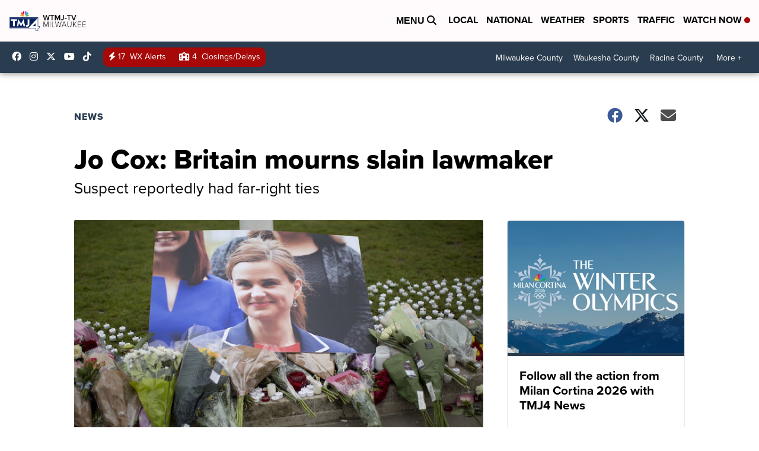

--- FILE ---
content_type: application/javascript; charset=utf-8
request_url: https://fundingchoicesmessages.google.com/f/AGSKWxVxWz6QuON3ttXRBwB0CbH9vCbLq-hHriz84cZ-h8gXKUMV6Zg2H4oehpIug-y_T72GGVPrrPioSCuwNlTyjyh1C5K0REH2TfDRJ2hA91gOylGhNk19NUr-kpSr1ch9VW4n__4Zq1mGvNvYovbFCgVPScL5_tvKl0WhlCjftTEb8GWacH53Qd_EUjGe/__400x60./header_ads__adpartner./ajax-advert-/tg.php?uid=
body_size: -1292
content:
window['d9633f6c-d91f-4358-aae2-e2688d0f76c0'] = true;